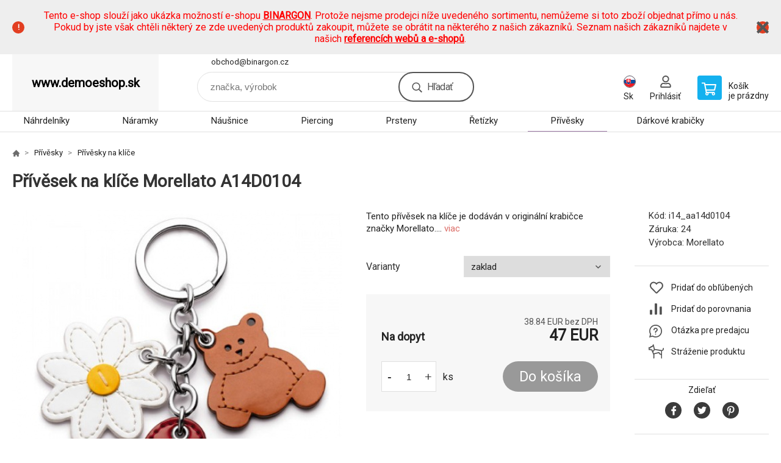

--- FILE ---
content_type: text/html; charset=utf-8
request_url: https://www.demoeshop.sk/privesek-na-klice-morellato-a14d0104/
body_size: 8516
content:
<!DOCTYPE html><html lang="sk"><head prefix="og: http://ogp.me/ns# fb: http://ogp.me/ns/fb#"><meta name="author" content="www.demoeshop.sk" data-binargon="{&quot;fce&quot;:&quot;6&quot;, &quot;id&quot;:&quot;4179&quot;, &quot;menaId&quot;:&quot;5&quot;, &quot;menaName&quot;:&quot;EUR&quot;, &quot;languageCode&quot;:&quot;sk-SK&quot;, &quot;skindir&quot;:&quot;demoeshopkonfi&quot;, &quot;cmslang&quot;:&quot;2&quot;, &quot;langiso&quot;:&quot;sk&quot;, &quot;skinversion&quot;:1770022731, &quot;zemeProDoruceniISO&quot;:&quot;&quot;}"><meta name="robots" content="index, follow, max-snippet:-1, max-image-preview:large"><meta http-equiv="content-type" content="text/html; charset=utf-8"><meta property="og:url" content="https://www.demoeshop.sk/privesek-na-klice-morellato-a14d0104/"/><meta property="og:site_name" content="https://www.demoeshop.sk"/><meta property="og:description" content="Přívěsek na klíče Morellato A14D0104, Kategorie: Přívěsky na klíče"/><meta property="og:title" content="Přívěsek na klíče Morellato A14D0104"/><link rel="alternate" href="https://www.demoeshop.cz/privesek-na-klice-morellato-a14d0104/" hreflang="cs-CZ" /><link rel="alternate" href="https://www.demoeshop.sk/privesek-na-klice-morellato-a14d0104/" hreflang="sk-SK" />
  <link rel="image_src" href="https://www.demoeshop.sk/imgcache/d/6/pi14-aa14d0104-a14d0104-v_260_260_37488.jpg" />
  <meta property="og:type" content="product"/>
  <meta property="og:image" content="https://www.demoeshop.sk/imgcache/d/6/pi14-aa14d0104-a14d0104-v_260_260_37488.jpg"/>
 <meta name="description" content="Přívěsek na klíče Morellato A14D0104, Kategorie: Přívěsky na klíče">
<meta name="keywords" content="Přívěsek na klíče Morellato A14D0104">
<meta name="audience" content="all">
<link rel="canonical" href="https://www.demoeshop.sk/privesek-na-klice-morellato-a14d0104/">

			<link rel="preconnect" href="https://fonts.googleapis.com"><link rel="dns-prefetch" href="https://fonts.googleapis.com"><link rel="preconnect" href="https://i.binargon.cz"><link rel="dns-prefetch" href="https://i.binargon.cz"><meta name="viewport" content="width=device-width,initial-scale=1"><title>Přívěsek na klíče Morellato A14D0104</title><link rel="stylesheet" href="/skin/version-1770022731/demoeshopkonfi/css-obecne.css" type="text/css"><link rel="stylesheet" href="https://www.demoeshop.sk/skin/demoeshopkonfi/fancybox/jquery.fancybox.css" type="text/css" media="screen"><link href="https://fonts.googleapis.com/css?family=Roboto:wght@300;400;500;600;700&amp;display=swap&amp;subset=latin-ext" rel="stylesheet"><!--commonTemplates_head--><!--EO commonTemplates_head--></head><body class="cmsBody" data-ajax="1"><div class="mainContainer mainContainer--fce6"><section class="infobar" id="js-infobar"><div class="infobar__container"><p><span style="color: #ff0000;">Tento e-shop slouží jako ukázka možností e-shopu <a style="color: #ff0000;" href="http://www.binargon.com/"><strong>BINARGON</strong></a>. Protože nejsme prodejci níže uvedeného sortimentu, nemůžeme si toto zboží objednat přímo u nás. Pokud by jste však chtěli některý ze zde uvedených produktů zakoupit, můžete se obrátit na některého z našich zákazníků. Seznam našich zákazníků najdete v našich <strong><a style="color: #ff0000;" href="http://www.binargon.com/index.php?nic=0&amp;page=reference">referencích webů a e-shopů</a></strong>.</span></p></div><div class="infobar__close" id="js-infobar-close"></div></section><header class="header header--default header--menu-enabled-true header--client-1"><div class="header__desktop"><div class="headerDefault"><a class="logo logo--empty logo--default" href="https://www.demoeshop.sk/" title="" role="banner">www.demoeshop.sk</a><section class="headerContact"><a class="headerContact__item headerContact__item--email" href="mailto:obchod@binargon.cz" rel="nofollow">obchod@binargon.cz</a></section><form class="search search--default" action="https://www.demoeshop.sk/hladanie/" method="post" role="search" id="js-search-form"><div class="search__container search__container--default"><input type="hidden" name="send" value="1"><input type="hidden" name="listpos" value="0"><input class="search__input search__input--default" type="text" name="as_search" placeholder="značka, výrobok" autocomplete="off" id="js-search-input"><button class="search__button search__button--default" type="submit">Hľadať</button></div></form><section class="userMenu userMenu--default"><span class="userMenu__item userMenu__item--language js-fancy" href="#js-commonInternationalMenu"><div class="userMenu__icon userMenu__icon--language"><img src="https://i.binargon.cz/commonInternationalMenu/sk.svg" width="20" alt="" loading="lazy"></div><div class="userMenu__title">Sk</div></span><a class="userMenu__item userMenu__item--signin js-fancy" href="#commonUserDialog" rel="nofollow"><div class="userMenu__icon userMenu__icon--signin"></div><div class="userMenu__title">Prihlásiť</div></a></section><a class="cart cart--default" href="https://www.demoeshop.sk/pokladna-sk/?objagree=0&amp;wtemp_krok=1" rel="nofollow"><div class="cart__icon cart__icon--cart"></div><div class="cart__text"><div class="cart__title">Košík</div><div class="cart__sum">je prázdny</div></div></a></div></div><div class="header__mobile"><section class="headerMobile"><a class="logo logo--empty logo--mobile" href="https://www.demoeshop.sk/" title="" role="banner">www.demoeshop.sk</a><form class="search search--mobile" action="https://www.demoeshop.sk/hladanie/" method="post" role="search" id="js-search-form-mobile"><div class="search__container search__container--mobile"><input type="hidden" name="send" value="1"><input type="hidden" name="listpos" value="0"><input class="search__input search__input--mobile" type="text" name="as_search" placeholder="značka, výrobok" autocomplete="off" id="js-search-input-mobile"><button class="search__button search__button--mobile" type="submit">Hľadať</button></div></form><div class="headerMobile__searchButton js-search-toggle">Hľadať</div><a class="headerMobile__signInButton headerMobile__signInButton--signin js-fancy" href="#commonUserDialog"><div class="headerMobile__signInButton-icon"></div><div class="headerMobile__signInButton-title">Prihlásiť</div></a><a class="cart cart--mobile" href="https://www.demoeshop.sk/pokladna-sk/?objagree=0&amp;wtemp_krok=1" rel="nofollow"><div class="cart__icon cart__icon--cart"></div><div class="cart__text"><div class="cart__title">Košík</div><div class="cart__sum">je prázdny</div></div></a><div class="headerMobile__menuButton" id="js-menu-button">Menu</div></section></div></header><nav class="menu"><div class="menu__container menu__container--visibleOnDesktop-true menu__container--textpagesOnly-false" id="js-menu"><div class="menu__items" id="js-menu-items"><span class="menu__item menu__item--eshop js-menu-item
                            " data-id="-2147483645"><a class="menu__link" href="https://www.demoeshop.sk/sperky-nahrdelniky/" title="Náhrdelníky" data-id="-2147483645">Náhrdelníky</a></span><span class="menu__item menu__item--eshop js-menu-item
                            " data-id="-2147483644"><a class="menu__link" href="https://www.demoeshop.sk/sperky-naramky/" title="Náramky" data-id="-2147483644">Náramky</a></span><span class="menu__item menu__item--eshop js-menu-item
                            " data-id="-2147483643"><a class="menu__link" href="https://www.demoeshop.sk/sperky-nausnice/" title="Náušnice" data-id="-2147483643">Náušnice</a></span><span class="menu__item menu__item--eshop js-menu-item
                            " data-id="-2147483642"><a class="menu__link" href="https://www.demoeshop.sk/sperky-piercing/" title="Piercing" data-id="-2147483642">Piercing</a></span><span class="menu__item menu__item--eshop js-menu-item
                            " data-id="-2147483641"><a class="menu__link" href="https://www.demoeshop.sk/sperky-prsteny/" title="Prsteny" data-id="-2147483641">Prsteny</a></span><span class="menu__item menu__item--eshop js-menu-item
                            " data-id="-2147483640"><a class="menu__link" href="https://www.demoeshop.sk/sperky-retizky/" title="Řetízky" data-id="-2147483640">Řetízky</a></span><span class="menu__item menu__item--eshop menu__item--selected js-menu-item
                            " data-id="-2147483639"><a class="menu__link" href="https://www.demoeshop.sk/sperky-privesky/" title="Přívěsky" data-id="-2147483639">Přívěsky</a></span><span class="menu__item menu__item--eshop js-menu-item
                            " data-id="-2147483646"><a class="menu__link" href="https://www.demoeshop.sk/sperky-darkove-krabicky/" title="Dárkové krabičky" data-id="-2147483646">Dárkové krabičky</a></span><span class="menu__item menu__item--eshop menu__item--hiddenOnDesktop js-menu-item
                            " data-id="-2147483647"><a class="menu__link" href="https://www.demoeshop.sk/sperky/" title="Šperky" data-id="-2147483647">Šperky</a></span><span class="menu__item menu__item--eshop menu__item--textpage js-menu-item"><a class="menu__link" href="https://www.demoeshop.sk/" title=""></a></span></div><div class="menu__user" id="js-user-menu-mobile"><section class="userMenu userMenu--default"><span class="userMenu__item userMenu__item--language js-fancy" href="#js-commonInternationalMenu"><div class="userMenu__icon userMenu__icon--language"><img src="https://i.binargon.cz/commonInternationalMenu/sk.svg" width="20" alt="" loading="lazy"></div><div class="userMenu__title">Sk</div></span><a class="userMenu__item userMenu__item--signin js-fancy" href="#commonUserDialog" rel="nofollow"><div class="userMenu__icon userMenu__icon--signin"></div><div class="userMenu__title">Prihlásiť</div></a></section></div><div class="menu__contact" id="js-contact-mobile"><section class="headerContact"><a class="headerContact__item headerContact__item--email" href="mailto:obchod@binargon.cz" rel="nofollow">obchod@binargon.cz</a></section></div></div></nav><section class="submenu js-submenu"><div class="submenu__container submenu__container--vertical-flow-columnsLargeImage js-submenu-container" data-id="-2147483641"><div class="submenu__item"><a class="submenu__link" href="https://www.demoeshop.sk/sperky/sperky-prsteny-na-nohu/" title="Prsteny na nohu"><div class="submenu__image"><img class="submenu__img" src="https://www.demoeshop.sk/imgcache/c/1/publicdoc-pi14-atrsx08-trsx08-v-1-1-19311_80_80_21903.jpg" alt="Prsteny na nohu" loading="lazy"></div><span class="submenu__name">Prsteny na nohu</span></a></div><div class="submenu__item"><a class="submenu__link" href="https://www.demoeshop.sk/sperky/sperky-snubni-prsteny/" title="Snubní prsteny"><div class="submenu__image"><img class="submenu__img" src="https://www.demoeshop.sk/imgcache/4/b/publicdoc-pi14-as-104-s-104-v-1-1-41509_80_80_51151.jpg" alt="Snubní prsteny" loading="lazy"></div><span class="submenu__name">Snubní prsteny</span></a></div><div class="submenu__item"><a class="submenu__link" href="https://www.demoeshop.sk/sperky/sperky-zasnubni-prsteny/" title="Zásnubní prsteny"><div class="submenu__image"><img class="submenu__img" src="https://www.demoeshop.sk/imgcache/6/5/publicdoc-pi14-adianka-805-prsten-dianka-805-v-1-1-36447_80_80_45101.jpg" alt="Zásnubní prsteny" loading="lazy"></div><span class="submenu__name">Zásnubní prsteny</span></a></div></div><div class="submenu__container submenu__container--vertical-flow-columnsLargeImage js-submenu-container" data-id="-2147483640"><div class="submenu__item"><a class="submenu__link" href="https://www.demoeshop.sk/sperky/sperky-retizky-na-nohu/" title="Řetízky na nohu"><div class="submenu__image"><img class="submenu__img" src="https://www.demoeshop.sk/imgcache/7/b/publicdoc-pi14-abaf02-white-baf02white-v-1-1-18458_80_80_20401.jpg" alt="Řetízky na nohu" loading="lazy"></div><span class="submenu__name">Řetízky na nohu</span></a></div></div><div class="submenu__container submenu__container--vertical-flow-columnsLargeImage js-submenu-container" data-id="-2147483639"><div class="submenu__item"><a class="submenu__link" href="https://www.demoeshop.sk/sperky/sperky-privesky-na-klice/" title="Přívěsky na klíče"><div class="submenu__image"><img class="submenu__img" src="https://www.demoeshop.sk/imgcache/1/5/publicdoc-pi14-ajkr0500-privesek-na-klice-jkr0500-v-1-1-22307_80_80_29257.jpg" alt="Přívěsky na klíče" loading="lazy"></div><span class="submenu__name">Přívěsky na klíče</span></a></div></div><div class="submenu__container submenu__container--vertical-flow-columnsLargeImage js-submenu-container" data-id="-2147483647"><div class="submenu__item"><a class="submenu__link" href="https://www.demoeshop.sk/sperky/panske-sperky/" title="Pánské šperky"><div class="submenu__image"><img class="submenu__img" src="https://www.demoeshop.sk/imgcache/6/5/publicdoc-pi14-a2j11-s032j11g-v-1-1-30117_80_80_26213.jpg" alt="Pánské šperky" loading="lazy"></div><span class="submenu__name">Pánské šperky</span></a></div><div class="submenu__item"><a class="submenu__link" href="https://www.demoeshop.sk/sperky/sperkovnice/" title="Šperkovnice"><div class="submenu__image"><img class="submenu__img" src="https://www.demoeshop.sk/imgcache/7/c/publicdoc-pi14-a20067-2-s20067-2-v-1-1-132495_80_80_54727.jpg" alt="Šperkovnice" loading="lazy"></div><span class="submenu__name">Šperkovnice</span></a></div></div></section><main class="containerCombined"><section class="fce6 fce6--columns-1" id="setbind-detail" data-enable-desc-change="false" data-setData='{"a":"https:\/\/www.demoeshop.sk","d3":0,"e":0,"cs":[{"a":1,"b":"Běžné zboží","c":"DEFAULT"},{"a":2,"b":"Novinka","c":"NEW"},{"a":3,"b":"Doprodej","c":"BAZAR"},{"a":4,"b":"Akce","c":"AKCE"}],"f":{"a":5,"b":"EUR"},"st":[1],"j":"Přívěsek na klíče Morellato A14D0104","k":"4179","m":"i14_aa14d0104","p":"https:\/\/www.demoeshop.sk\/imagegen.php?name=i14-aa14d0104\/a14d0104-v.jpg&amp;ftime=1285597110","q":38.84,"r":47,"s":25.62,"t":31,"x2":{"a":1,"b":"ks"},"x":{"a":"1","b":{"1":{"a":1,"b":"","c":"ks"},"2":{"a":2,"b":"","c":"g","d":2},"3":{"a":3,"b":"","c":"m","d":2},"4":{"a":4,"b":"","c":"cm","d":2},"5":{"a":5,"b":"","c":"kg","d":2}},"c":{}},"y":[{"a":"1","e":[{"e":"1","j":"zaklad","d":true}]}]}' data-setBindDiscountsCalc="0"><div class="fce6__top"><nav class="commonBreadcrumb"><a class="commonBreadcrumb__item commonBreadcrumb__item--first" href="https://www.demoeshop.sk" title="https://www.demoeshop.sk"><span class="commonBreadcrumb__textHP"></span></a><a class="commonBreadcrumb__item commonBreadcrumb__item--regular" href="https://www.demoeshop.sk/sperky-privesky/" title="Přívěsky">Přívěsky</a><a class="commonBreadcrumb__item commonBreadcrumb__item--regular" href="https://www.demoeshop.sk/sperky/sperky-privesky-na-klice/" title="Přívěsky na klíče">Přívěsky na klíče</a><span class="commonBreadcrumb__item commonBreadcrumb__item--last" title="Přívěsek na klíče Morellato A14D0104">Přívěsek na klíče Morellato A14D0104</span></nav><h1 class="fce6__name" id="setbind-name">Přívěsek na klíče Morellato A14D0104</h1></div><div class="fce6__left"><div class="mainImage mainImage--columns-1"><div id="js-fce6-mobile-gallery" data-zoom="default"><a class="mainImage__item js-fancy-thumbnail" data-fancybox-type="image" data-fancybox-group="thumbnails" target="_blank" title="" href="https://www.demoeshop.sk/imgcache/d/6/pi14-aa14d0104-a14d0104-v_-1_-1_37488.jpg"><div class="mainImage__labelsLeft"><div id="setbind-labels-node"><div id="setbind-labels"></div></div></div><div class="mainImage__labelsRight"><div class="mainImage__discount" id="setbind-savings-percent-node-1">
						-<span id="setbind-savings-percent-1">-52</span>%
					</div></div><img class="mainImage__image" id="setbind-image" width="540" height="540" title="Přívěsek na klíče Morellato A14D0104" alt="Přívěsek na klíče Morellato A14D0104" loading="lazy" src="https://www.demoeshop.sk/imgcache/d/6/pi14-aa14d0104-a14d0104-v_540_540_37488.jpg"></a></div></div></div><form class="fce6__center" method="post" action="https://www.demoeshop.sk/privesek-na-klice-morellato-a14d0104/"><input name="nakup" type="hidden" value="4179" id="setbind-product-id"><div class="fce6__shortDescription fce6__shortDescription--whitespaceOnly">Tento přívěsek na klíče je dodáván v originální krabičce značky Morellato.... <a class="fce6__descriptionLink js-scroll-to js-delegate-click" data-scroll-to="js-fce6-tabs" data-click-on="js-tabs-head-item-description">viac</a></div><section class="parameters"><div class="parameters__item parameters__item--default"><div class="parameters__label">Varianty</div><div class="parameters__value"><select class="parameters__select js-optional-param" name="detailvlastnost[]" onchange="produktDetail.changeParametr(this)" data-id="1"><option value="4179_1_1" selected>zaklad</option></select></div></div></section><div class="fce6__purchaseBox" id="setbind-cart-node"><div class="flexContainer"><div class="fce6__priceBefore" id="setbind-price-vat-before-node" style="display:none;"><span class="fce6__priceBeforeTitle">Bežná cena:
								</span><span class="fce6__priceBeforeStroke"><span class="fce6__priceBeforeValue" id="setbind-price-vat-before">31</span> <span class="fce6__priceBeforeCurrency">EUR</span></span><span class="fce6__priceBeforePercentContainer">
									(-<span class="fce6__priceBeforePercent" id="setbind-savings-percent-2">-52</span>%)
								</span></div><div class="fce6__priceTaxExcluded"><span id="setbind-price-total-tax-excluded">38.84</span> EUR bez DPH</div></div><div class="fce6__referenceUnit"><div class="cMernaJednotka cMernaJednotka--detail" style="display:none;" id="setbind-mernaJednotka-node"><span class="cMernaJednotka__cenaS" id="setbind-mernaJednotka-cenaS"></span><span class="cMernaJednotka__mena">EUR</span><span class="cMernaJednotka__oddelovac">/</span><span class="cMernaJednotka__value" id="setbind-mernaJednotka-value"></span><span class="cMernaJednotka__unit" id="setbind-mernaJednotka-unit"></span></div></div><div class="flexContainer flexContainer--baseline"><div class="availability" id="setbind-availability"><span class="availability__outOfStock availability__outOfStock--request">Na dopyt</span></div><div class="fce6__priceTaxIncluded"><span id="setbind-price-total-tax-included">47</span> EUR</div></div><div class="fce6__purchaseControl"><div class="fce6AmountUnit"><section class="amountInput js-amount-input"><button class="amountInput__button amountInput__button--minus" type="button" id="setbind-minus">-</button><input class="amountInput__input" name="ks" value="1" id="setbind-amount" type="text"><button class="amountInput__button amountInput__button--plus" type="button" id="setbind-plus">+</button></section><div class="fce6AmountUnit__unitSelect"><div class="unitSelect unitSelect--unit" id="setbind-cart-unit-name">ks</div></div></div><button class="fce6__buttonBuy" id="setbind-submit" data-pen="false">Do košíka</button></div></div><div class="fce6__cartUnitContainer" id="setbind-cart-unit-node"><div class="fce6__cartUnitTitle">Vyberte si zvýhodnené balenie</div><div id="setbind-cart-unit-table"></div></div><div class="fce6__purchaseBox fce6__purchaseBox--error" id="setbind-error"></div><div class="fce6__quantityDiscounts" id="setbind-discounts-node"><div class="fce6__quantityDiscountsTitle">Množstevné zľavy</div><div class="fce6__quantityDiscountsTable" id="setbind-discounts-table"></div></div></form><div class="fce6__right"><div class="fce6__rightContainer fce6__rightContainer--info"><div class="fce6__table"><div class="fce6__row fce6__row--code"><span class="fce6__rowLabel">Kód:
							</span><span class="fce6__rowValue" id="setbind-code">i14_aa14d0104</span></div><div class="fce6__row fce6__row--warranty"><span class="fce6__rowLabel">Záruka:
							</span><span class="fce6__rowValue">24</span></div><div class="fce6__row fce6__row--producer"><span class="fce6__rowLabel">Výrobca:
							</span><a class="fce6__rowValue fce6__rowValue--link" href="https://www.demoeshop.sk/morellato/" title="Morellato">Morellato</a></div></div></div><div class="fce6__rightContainer fce6__rightContainer--links"><div class="fce6RightLinks"><a class="fce6RightLinks-item fce6RightLinks-item--favourites" href="https://www.demoeshop.sk/privesek-na-klice-morellato-a14d0104/?createfav=4179" rel="nofollow">Pridať do obľúbených</a><a class="fce6RightLinks-item fce6RightLinks-item--comparison" href="https://www.demoeshop.sk/privesek-na-klice-morellato-a14d0104/?pridatporovnani=4179" rel="nofollow">Pridať do porovnania</a><a class="fce6RightLinks-item fce6RightLinks-item--question js-fancy" href="#js-question-form" rel="nofollow">Otázka pre predajcu</a><a class="fce6RightLinks-item fce6RightLinks-item--watchdog js-fancy" href="#js-watchdog-form" rel="nofollow">Stráženie produktu</a></div></div><div class="fce6__rightContainer fce6__rightContainer--share"><section class="share"><div class="share__text">Zdieľať</div><div class="share__buttons"><a class="share__button share__button--facebook" href="https://www.facebook.com/sharer/sharer.php?u=https://www.demoeshop.sk/privesek-na-klice-morellato-a14d0104/&amp;display=popup&amp;ref=plugin&amp;src=share_button" onclick="return !window.open(this.href, 'Facebook', 'width=640,height=580')" rel="nofollow"></a><a class="share__button share__button--twitter" href="https://twitter.com/intent/tweet?url=https://www.demoeshop.sk/privesek-na-klice-morellato-a14d0104/" onclick="return !window.open(this.href, 'Twitter', 'width=640,height=580')" rel="nofollow"></a><a class="share__button share__button--pinterest" href="//www.pinterest.com/pin/create/button/?url==https://www.demoeshop.sk/privesek-na-klice-morellato-a14d0104/" onclick="return !window.open(this.href, 'Pinterest', 'width=640,height=580')" rel="nofollow"></a></div></section></div></div><div class="fce6__bottom"><section class="tabs" id="js-fce6-tabs"><div class="tabs__head js-tabs-head"><div class="tabs__headItem js-tabs-head-item" id="js-tabs-head-item-description">Popis a parametre</div><div class="tabs__headItem js-tabs-head-item" id="js-tabs-head-item-reviews">Recenzia (0)
                </div></div><div class="tabs__body js-tabs-body"><div class="tabs__bodyItem js-tabs-body-item"><div class="tabs__descriptionContainer flexContainer flexContainer--spaceBetween"><div class="fce6__description fce6__description--parameters-false typography typography--fce6"><h2 class="fce6__secondaryHeading">Přívěsek na klíče Morellato A14D0104</h2><div id="setbind-description-default">Tento přívěsek na klíče je dodáván v originální krabičce značky Morellato.</div></div></div></div><div class="tabs__bodyItem js-tabs-body-item"><div class="fce6__noReviewsYet">Výrobok zatiaľ nie je hodnotený</div><div class="flexContainer flexContainer--center"><a class="fce6__addReviewButton js-fancy" href="#js-add-review">Pridať recenziu</a></div><form class="addReview" method="post" action="https://www.demoeshop.sk/privesek-na-klice-morellato-a14d0104/" id="js-add-review"><input name="recenzeData[4179][recenzeHodnoceniProcenta]" type="hidden" value="100" id="js-add-review-percent"><input type="hidden" name="prodId" value="4179"><input type="hidden" name="addRecenze" value="1"><label class="addReview__label">Text recenzie</label><textarea class="addReview__textarea" name="recenzeData[4179][recenze_text]"></textarea><label class="addReview__label">Klady</label><textarea class="addReview__textarea" name="recenzeData[4179][recenzeTextPositivni]"></textarea><label class="addReview__label">Zápory</label><textarea class="addReview__textarea" name="recenzeData[4179][recenzeTextNegativni]"></textarea><div class="flexContainer flexContainer--center"><div class="addReview__stars"><div class="addReview__stars addReview__stars--inner" id="js-stars-inner"></div><div class="addReview__starsItems"><div class="addReview__starsItem js-add-review-star" data-star="1"></div><div class="addReview__starsItem js-add-review-star" data-star="2"></div><div class="addReview__starsItem js-add-review-star" data-star="3"></div><div class="addReview__starsItem js-add-review-star" data-star="4"></div><div class="addReview__starsItem js-add-review-star" data-star="5"></div></div></div></div><div class="flexContainer flexContainer--center"><button class="addReview__button" type="submit">Pridať recenziu</button></div></form></div></div></section></div><div class="fce6__questionForm" id="js-question-form"><div class="moreInfoForm"><h1 class="moreInfoForm__main-title">Přívěsek na klíče Morellato A14D0104</h1><form id="questionForm" class="moreInfoForm__form" method="post" action="https://www.demoeshop.sk/privesek-na-klice-morellato-a14d0104/" autocomplete="on"><div class="moreInfoForm__row"><label for="stiz_mail" class="moreInfoForm__label">E-mail</label><div class="moreInfoForm__value"><input type="email" class="moreInfoForm__input" id="stiz_mail" name="infoobratem" value="@" autocomplete="email" required="true" pattern="^\s*[^@\s]+@(\w+(-\w+)*\.)+[a-zA-Z]{2,63}\s*$"><div class="moreInfoForm__validation"><div class="validation" id="validation_stiz_mail"><div class="validation__icon"></div>Email, na ktorý Vám príde odpoveď</div></div></div></div><div class="moreInfoForm__row"><label for="stiz_tel" class="moreInfoForm__label">Telefón</label><div class="moreInfoForm__value"><input type="tel" class="moreInfoForm__input" name="infoobratem3" id="stiz_tel" value="+420" autocomplete="tel" required="true" pattern="^(([+]|00)(\s*[0-9]){1,4}){0,1}(\s*[0-9]){9,10}$"><div class="moreInfoForm__validation"><div class="validation" id="validation_stiz_tel"><div class="validation__icon"></div>Zadajte kontaktný telefón</div></div></div></div><div class="moreInfoForm__row moreInfoForm__row--message"><label for="stiz_text" class="moreInfoForm__label">Odkaz</label><div class="moreInfoForm__value"><textarea name="infoobratem2" class="moreInfoForm__textarea" id="stiz_text" required="true" pattern=".*[\S]{2,}.*"></textarea><div class="moreInfoForm__validation"><div class="validation" id="validation_stiz_text"><div class="validation__icon"></div>Vaše prianie, aspoň 3 znakov</div></div></div></div><div class="moreInfoForm__captcha"><div class="moreInfoForm__captcha-row"><label for="knihapranicaptcha" class="moreInfoForm__captcha-label">Opíšte kód</label><div class="moreInfoForm__captcha-value"><div class="moreInfoForm__captcha-image-wrapper"><img src="https://www.demoeshop.sk/class.securityimage.php?kod=infoobratemcaptcha&amp;width=210&amp;height=50" alt="' '"></div><div class="moreInfoForm__captcha-input-wrapper"><input type="text" class="moreInfoForm__input" id="infoobratemcaptcha" name="infoobratemcaptcha" value=""></div><div class="moreInfoForm__validation"><div class="validation" id="validation_knihapranicaptcha"><div class="validation__icon"></div>Opíšte kód z obrázku tak, ako ho vidíte</div></div></div></div></div><div class="moreInfoForm__buttons-wrapper"><a href="/" title="Späť do e-shopu" class="moreInfoForm__back">Späť do e-shopu</a><button type="submit" class="moreInfoForm__send">Odoslať</button></div></form></div></div><div class="fce6__watchDogForm" id="js-watchdog-form"><div data-binargon="commonWatchDog" class="commonWatchDog commonWatchDog--common-popup-false"><form name="pes" id="pes" method="post" action="https://www.demoeshop.sk/privesek-na-klice-morellato-a14d0104/"><input type="hidden" name="haf" value="1" id="id_commonWatchDog_hidden_haf"><div class="commonWatchDog__title">Sledovanie produktu</div><input type="hidden" name="detail" id="id_commonWatchDog_hidden_detail" value="4179"><div class="commonWatchDog__text">Zadajte podmienky a e-mail, na ktorý chcete poslať správu, keď sú tieto podmienky splnené</div><div class="commonWatchDog__body"><div class="commonWatchDog__body__inner"><div class="commonWatchDog__row"><input type="checkbox" name="haf_sklad" id="haf_sklad" class="commonWatchDog__input js-commonWatchDog-checkbox"><label for="haf_sklad" class="commonWatchDog__label">Produkt bude na sklade</label></div><div class="commonWatchDog__row"><input type="checkbox" name="haf_cena" id="haf_cena2sdph" class="commonWatchDog__input js-commonWatchDog-checkbox"><label for="haf_cena2sdph" class="commonWatchDog__label">Ak cena klesne pod</label><div class="commonWatchDog__price-input"><input type="number" class="commonWatchDog__input js-haf_cena2sdph_input" name="haf_cena2sdph" value="47"></div>EUR</div><div class="commonWatchDog__row"><input type="checkbox" name="haf_cena3" id="haf_cena3" class="commonWatchDog__input js-commonWatchDog-checkbox" checked><label for="haf_cena3" class="commonWatchDog__label">Vždy, keď sa zmení cena</label></div><div class="commonWatchDog__row commonWatchDog__row--email"><label for="haf_mail" class="commonWatchDog__label commonWatchDog__label--email">Poslať správu na môj e-mail</label><input class="commonWatchDog__input" type="email" name="haf_mail" id="haf_mail" pattern=".*[\S]{2,}.*" required="true" value="@"></div></div></div><div class="commonWatchDog__footer"><div class="commonWatchDog__button"><button class="btn" type="submit">Sledovat</button></div></div></form></div></div></section></main><section class="history"><div class="history__title">Naposledy navštívené</div><div class="history__container"><div class="history__items"><div class="productHistory productHistory--first"><a class="productHistory__link" href="https://www.demoeshop.sk/privesek-na-klice-morellato-a14d0104/" title="Přívěsek na klíče Morellato A14D0104"><div class="productHistory__imageContainer"><img class="productHistory__image" src="https://www.demoeshop.sk/imgcache/d/6/pi14-aa14d0104-a14d0104-v_115_115_37488.jpg" width="115" height="115" alt="Přívěsek na klíče Morellato A14D0104" loading="lazy"></div><div class="productHistory__name">Přívěsek na klíče Morellato A14D0104</div></a></div></div></div></section><section class="newsletter newsletter--fce6"><div class="newsletter__container"><div class="newsletter__text">Zľavy a novinky e-mailom</div><form class="newsletter__form" method="post" action="https://www.demoeshop.sk/privesek-na-klice-morellato-a14d0104/" id="js-newsletter"><input type="hidden" name="recaptchaResponse" id="recaptchaResponse"><input class="newsletter__input" type="email" name="enov" placeholder="@" required="true"><button class="newsletter__button" type="submit"><span class="newsletter__buttonText newsletter__buttonText--1">Chcem</span><span class="newsletter__buttonText newsletter__buttonText--2">odoberať</span></button></form><div class="newsletter__contact"><a class="newsletter__link newsletter__link--email" href="mailto:obchod@binargon.cz" rel="nofollow">obchod@binargon.cz</a></div></div></section><section class="preFooter preFooter--fce6"><div class="preFooter__content"><div class="preFooter__logo"><a class="logo logo--empty logo--footer" href="https://www.demoeshop.sk/" title="" role="banner">www.demoeshop.sk</a></div><address class="preFooter__address">Ukázková firma<br>Hlavní 107<br>73802 Frýdek-Místek<br>Česká republika<br>IČO: 000000000<br>IČ DPH (DIČ): CZ000000000</address><div class="preFooter__textpages"><div class="preFooter__textpagesColumn preFooter__textpagesColumn--1"><div class="preFooter__textpagesButton js-prefooter-textpages-button" data-id="1"><span class="preFooter__mobileOnly">Ďalšie informácie</span></div><ul class="footerTextpages footerTextpages--default js-footerTextpages" data-id="1"><li class="footerTextpages__item footerTextpages__item--txtobch"><a href="https://www.demoeshop.sk/obchodni-podminky/" title="Obchodní podmínky" class="footerTextpages__link ">Obchodní podmínky</a></li><li class="footerTextpages__item footerTextpages__item--warrantyClaim"><a href="https://www.demoeshop.sk/reklamacie/" title="Reklamacia" class="footerTextpages__link ">Reklamacia</a></li><li class="footerTextpages__item footerTextpages__item--reviews"><a href="https://www.demoeshop.sk/recenzie/" title="Recenze" class="footerTextpages__link ">Recenze</a></li></ul></div><div class="preFooter__textpagesColumn preFooter__textpagesColumn--2"><div class="preFooter__textpagesButton js-prefooter-textpages-button" data-id="2"><span class="preFooter__mobileOnly">Textové stránky</span></div></div></div><section class="social"></section><div class="preFooter__payments"><div class="preFooter__payment"><img src="https://i.binargon.cz/logo/gopay.svg" width="105" height="25" loading="lazy" alt="GoPay"></div><div class="preFooter__payment"><img src="https://i.binargon.cz/logo/mastercard_23.svg" width="50" height="31" loading="lazy" alt="Mastercard"></div><div class="preFooter__payment"><img src="https://i.binargon.cz/logo/visa_23.svg" width="77" height="25" loading="lazy" alt="Visa"></div></div></div></section><footer class="footer footer--fce6"><div class="footer__copyright"><span>Copyright © 2026 Ukázková firma </span><span>Všetky práva vyhradené.</span></div><div class="footer__binargon"><a target="_blank" href="https://www.binargon.cz/eshop/" title="ecommerce solutions">Ecommerce solutions</a> <a target="_blank" title="ecommerce solutions" href="https://www.binargon.cz/">BINARGON.cz</a> - <a href="https://www.demoeshop.sk/sitemap-sk/" title="">Mapa stránok</a></div></footer></div><script type="text/javascript" src="/admin/js/index.php?load=jquery,jquery.fancybox.pack,glide,forms,range4,slick,binargon.whisperer,ajaxcontroll,binargon.cEssoxKalkulacka,binargon.cDeliveryClass,binargon.produktDetailClass,montanus.tabs,binargon.cVelikostniTabulky"></script><script type="text/javascript" src="https://www.demoeshop.sk/version-1770022522/indexjs_6_2_demoeshopkonfi.js"></script><script type="text/javascript" src="https://www.demoeshop.sk/skin/demoeshopkonfi/js/submenu.js" defer></script><div class="commonUserDialog commonUserDialog--common-popup-false" id="commonUserDialog" style="display:none;"><div class="commonUserDialog__loginForm"><div class="commonUserDialog__loginForm__title">Prihlásenie</div><form method="post" action="https://www.demoeshop.sk/privesek-na-klice-morellato-a14d0104/" class="commonUserDialog__loginForm__form"><input type="hidden" name="loging" value="1"><div class="commonUserDialog__loginForm__row"><label class="commonUserDialog__loginForm__label commonUserDialog__loginForm__label--name">Užívateľské meno:</label><input class="commonUserDialog__loginForm__input commonUserDialog__loginForm__input--name input" type="text" name="log_new" value="" autocomplete="username"></div><div class="commonUserDialog__loginForm__row"><label class="commonUserDialog__loginForm__label commonUserDialog__loginForm__label--password">Heslo:</label><input class="commonUserDialog__loginForm__input commonUserDialog__loginForm__input--password input" type="password" name="pass_new" value="" autocomplete="current-password"></div><div class="commonUserDialog__loginForm__row commonUserDialog__loginForm__row--buttonsWrap"><a class="commonUserDialog__loginForm__forgottenHref" href="https://www.demoeshop.sk/prihlasenie/">zabudnuté heslo</a><button class="commonUserDialog__loginForm__button button" type="submit">Prihlásiť</button></div><div class="commonUserDialog__loginForm__row commonUserDialog__loginForm__row--facebook"></div><div class="commonUserDialog__loginForm__row commonUserDialog__loginForm__row--register"><span class="commonUserDialog__loginForm__registrationDesc">Nemáte ešte účet?<a class="commonUserDialog__loginForm__registrationHref" href="https://www.demoeshop.sk/registracia/">Zaregistrujte sa</a><span class="commonUserDialog__loginForm__registrationDot">.</span></span></div></form></div></div><!--commonTemplates (začátek)--><script data-binargon="common_json-ld (detail)" type="application/ld+json">{"@context":"http://schema.org/","@type":"Product","sku":"i14_aa14d0104","name":"Přívěsek na klíče Morellato A14D0104","image":["https:\/\/www.demoeshop.sk\/imagegen.php?name=i14-aa14d0104\/a14d0104-v.jpg"],"description":"Tento přívěsek na klíče je dodáván v originální krabičce značky Morellato.","mpn":"i14_aa14d0104","manufacturer":"Morellato","brand":{"@type":"Brand","name":"Morellato"},"aggregateRating":{"@type":"AggregateRating","ratingValue":"2.7027027027027","reviewCount":"37"},"category":"Přívěsky","weight":"0.000","isRelatedTo":[],"isSimilarTo":[],"offers":{"@type":"Offer","price":"47","priceValidUntil":"2026-02-03","itemCondition":"http://schema.org/NewCondition","priceCurrency":"EUR","availability":"http:\/\/schema.org\/InStock","url":"https://www.demoeshop.sk/privesek-na-klice-morellato-a14d0104/"}}</script><script data-binargon="common_json-ld (breadcrumb)" type="application/ld+json">{"@context":"http://schema.org","@type":"BreadcrumbList","itemListElement": [{"@type":"ListItem","position": 1,"item":{"@id":"https:\/\/www.demoeshop.sk","name":"https:\/\/www.demoeshop.sk","image":""}},{"@type":"ListItem","position": 2,"item":{"@id":"https:\/\/www.demoeshop.sk\/sperky-privesky\/","name":"Přívěsky","image":"https:\/\/www.demoeshop.cz\/publicdoc\/pi14-anss52-nss52-v-1-1-23623.jpg"}},{"@type":"ListItem","position": 3,"item":{"@id":"https:\/\/www.demoeshop.sk\/sperky\/sperky-privesky-na-klice\/","name":"Přívěsky na klíče","image":"https:\/\/www.demoeshop.cz\/publicdoc\/pi14-ajkr0500-privesek-na-klice-jkr0500-v-1-1-22307.jpg"}},{"@type":"ListItem","position": 4,"item":{"@id":"https:\/\/www.demoeshop.sk\/privesek-na-klice-morellato-a14d0104\/","name":"Přívěsek na klíče Morellato A14D0104","image":"https:\/\/www.demoeshop.sk\/imagegen.php?autoimage=i14-aa14d0104"}}]}</script><!--commonTemplates (konec)--><section id="js-commonInternationalMenu" class="commonInternationalMenu commonInternationalMenu--common-popup-false"><div class="commonInternationalMenu__language"><a class="commonInternationalMenu__languageItem commonInternationalMenu__languageItem--default commonInternationalMenu__languageItem--cz" hreflang="cz" href="https://www.demoeshop.cz/privesek-na-klice-morellato-a14d0104/"><div class="commonInternationalMenu__languageName">Cz</div><img class="commonInternationalMenu__languageFlag commonInternationalMenu__languageFlag--rectangle" src="https://i.binargon.cz/commonInternationalLangMenu/cz.svg" alt="cz" width="30" loading="lazy"><div class="commonInternationalMenu__languageRadio commonInternationalMenu__languageRadio--default"></div></a><a class="commonInternationalMenu__languageItem commonInternationalMenu__languageItem--selected commonInternationalMenu__languageItem--sk" hreflang="sk" href="https://www.demoeshop.sk/privesek-na-klice-morellato-a14d0104/"><div class="commonInternationalMenu__languageName">Sk</div><img class="commonInternationalMenu__languageFlag commonInternationalMenu__languageFlag--rectangle" src="https://i.binargon.cz/commonInternationalLangMenu/sk.svg" alt="sk" width="30" loading="lazy"><div class="commonInternationalMenu__languageRadio commonInternationalMenu__languageRadio--selected"></div></a></div></section></body></html>
